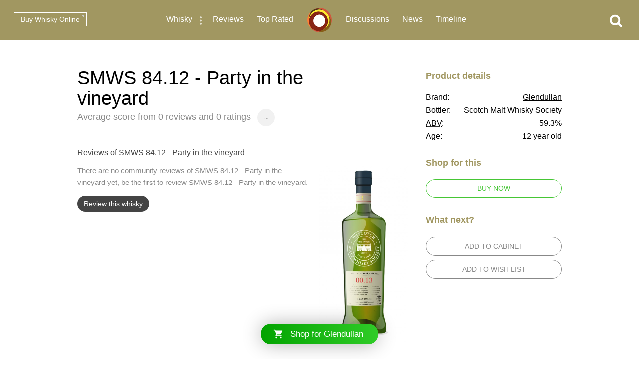

--- FILE ---
content_type: text/html; charset=utf-8
request_url: https://www.connosr.com/smws-8412-party-in-the-vineyard-whisky-reviews-2204
body_size: 18092
content:
<!DOCTYPE html><html lang="en"><head><meta charset="UTF-8" /><title>SMWS 84.12 - Party in the vineyard Reviews - Whisky Connosr</title><meta charset="UTF-8" /><meta name="description" content="SMWS 84.12 - Party in the vineyard is a whisky by Glendullan. Find ratings and reviews for this bottling and other Glendullan whiskies" /><meta name="viewport" content="width=device-width, initial-scale=1, maximum-scale=1, user-scalable=0" /><link rel="canonical" href="https://www.connosr.com/smws-8412-party-in-the-vineyard-whisky-reviews-2204" /><link rel="stylesheet" type="text/css" href="/assets/dist/connosr-all.min.css?v=20260121" /><!--[if IE]><style type="text/css">.gradient {filter: none;}</style><![endif]--><link rel="apple-touch-icon" sizes="57x57" href="/assets/icons/apple-touch-icon-57x57.png" /><link rel="apple-touch-icon" sizes="60x60" href="/assets/icons/apple-touch-icon-60x60.png" /><link rel="apple-touch-icon" sizes="72x72" href="/assets/icons/apple-touch-icon-72x72.png" /><link rel="apple-touch-icon" sizes="76x76" href="/assets/icons/apple-touch-icon-76x76.png" /><link rel="apple-touch-icon" sizes="114x114" href="/assets/icons/apple-touch-icon-114x114.png" /><link rel="apple-touch-icon" sizes="120x120" href="/assets/icons/apple-touch-icon-120x120.png" /><link rel="apple-touch-icon" sizes="144x144" href="/assets/icons/apple-touch-icon-144x144.png" /><link rel="apple-touch-icon" sizes="152x152" href="/assets/icons/apple-touch-icon-152x152.png" /><link rel="apple-touch-icon" sizes="180x180" href="/assets/icons/apple-touch-icon-180x180.png" /><link rel="icon" type="image/png" href="/assets/icons/favicon-32x32.png" sizes="32x32" /><link rel="icon" type="image/png" href="/assets/icons/android-chrome-192x192.png" sizes="192x192" /><link rel="icon" type="image/png" href="/assets/icons/favicon-96x96.png" sizes="96x96" /><link rel="icon" type="image/png" href="/assets/icons/favicon-16x16.png" sizes="16x16" /><link rel="manifest" href="/assets/icons/manifest.json" /><link rel="mask-icon" href="/assets/icons/safari-pinned-tab.svg" color="#f47c3a" /><link rel="shortcut icon" href="/assets/icons/favicon.ico" /><meta name="msapplication-TileColor" content="#da532c" /><meta name="msapplication-TileImage" content="/assets/icons/mstile-144x144.png" /><meta name="msapplication-config" content="/assets/icons/browserconfig.xml" /><meta name="theme-color" content="#ffffff" /><meta property="og:title" content="SMWS 84.12 - Party in the vineyard on Whisky Connosr" /><meta property="og:description" content="Information about SMWS 84.12 - Party in the vineyard on Whisky Connosr" /><meta property="og:type" content="website" /><meta property="og:url" content="https://www.connosr.com/smws-8412-party-in-the-vineyard-whisky-reviews-2204" /><meta property="fb:app_id" content="483474068528823" /><meta property="og:site_name" content="Whisky Connosr" /><meta property="og:image" content="https://www.connosr.com/image/2/1000/1000/2/images/products/smws-8412-party-in-the-vineyard-10354.jpg" /><meta property="og:image:width" content="1000" /><meta property="og:image:height" content="1000" /><meta name="twitter:card" content="photo" /><meta name="twitter:title" content="SMWS 84.12 - Party in the vineyard on Whisky Connosr" /><meta name="twitter:description" content="Information about SMWS 84.12 - Party in the vineyard on Whisky Connosr" /><meta name="twitter:image" content="https://www.connosr.com/image/2/1000/1000/2/images/products/smws-8412-party-in-the-vineyard-10354.jpg" /><meta name="twitter:image:alt" content="SMWS 84.12 - Party in the vineyard on Whisky Connosr" /><meta name="twitter:site" content="@Connosr" /><meta name="format-detection" content="telephone=no" /><script>window.dataLayer = window.dataLayer || []; dataLayer.push({ 'brandName': 'Glendullan', 'category': 'Scotch Whisky', 'region': 'Speyside Whisky', 'productName': 'SMWS 84.12 - Party in the vineyard', 'productRating': '0', 'productTotalReviews': '0', 'loginStatus': 'false', 'templateType': 'product-reviews' }); </script><script>(function(w,d,s,l,i){w[l]=w[l]||[];w[l].push({'gtm.start':
					new Date().getTime(),event:'gtm.js'});var f=d.getElementsByTagName(s)[0],
					j=d.createElement(s),dl=l!='dataLayer'?'&amp;l='+l:'';j.async=true;j.src=
					'https://www.googletagmanager.com/gtm.js?id='+i+dl;f.parentNode.insertBefore(j,f);
					})(window,document,'script','dataLayer','GTM-WXLJLNL8');</script><script>var connosr = { user: {} }; connosr.user['status'] = false; connosr.overlayMenu = { mobile: { items: [ { name: "Whisky", href: "/whisky-brands-distilleries" }, { name: "Reviews", href: "/whisky-reviews" }, { name: "Top Rated", href: "/top-rated-whisky-list" }, { name: "Discussions", href: "/discussions" }, { name: "News", href: "/whisky-news" }, { name: "Timeline", href: "/timeline" }, { name: "Discord Server", href: "https://discord.gg/REpS6rwy", divider: true } ] }, create: { items: [ { name: "Write a review", href: "/create/review" }, { name: "Start a discussion", href: "/create/discussion" }, { name: "Add to cabinet", href: "/@/cabinet" }, { name: "Add to wish list", href: "/@/wish-list" } ] }, account: { items: [ ] } };</script><meta name="google-site-verification" content="ozWRVgi5GbDpRBFGwoeFzaBWUTOUtUo__MOHs6I0C2k" /><meta name="msvalidate.01" content="9CFB4BCF98AD50F79DD1333646E8BA49" /></head><body id="connosr" class=" timeline-count-update" data-timeline-count-frequency="5"><!-- Google Tag Manager (noscript) --><noscript><iframe src="https://www.googletagmanager.com/ns.html?id=GTM-TDS367W" height="0" width="0" style="display:none;visibility:hidden"></iframe></noscript><!-- End Google Tag Manager (noscript) --><div id="nav-more-menu" class="header-context-menu jq-dropdown jq-dropdown-tip"><ul class="jq-dropdown-menu"><li><a href="/scotch-whisky">Scotch whisky</a></li><li><a href="/japanese-whisky">Japanese whisky</a></li><li><a href="/american-whiskey">American whiskey</a></li><li><a href="/irish-whiskey">Irish whiskey</a></li><li><a href="/canadian-whisky">Canadian whisky</a></li><li><a href="/world-whisky">World whisky</a></li></ul></div><div id="wrapper"><div class="header-global "><nav><ul class="global-nav-list"><li class="nav-more"><a href="/whisky-brands-distilleries" title="Whisky brands &amp; distilleries">Whisky</a><span data-jq-dropdown="#nav-more-menu" data-horizontal-offset="1" data-vertical-offset="5"><i class="icon icon-dots-three-vertical"></i></span></li><li><a href="/whisky-reviews" title="Whisky reviews">Reviews</a></li><li><a href="/top-rated-whisky-list" title="Top rated whisky">Top Rated</a></li></ul></nav><a title="CONNOSR." href="/"><span class="logo-connosr">Whisky Connosr</span></a><nav><ul class="global-nav-list"><li><a href="/discussions" title="Whisky discussions">Discussions</a></li><li><a href="/whisky-news" title="Latest whisky news">News</a></li><li><a href="/timeline" title="Recent actvity timeline">Timeline <span class="timeline-count"></span></a></li></ul></nav></div><div class="nav-bar "></div><span title="Open the navigation menu" class="nav-icon nav-icon-menu "><i class="icon icon icon-bars"></i><span class="label">Menu</span></span><span title="Close the navigation menu" class="nav-icon nav-icon-search-close hidden "><i class="icon icon-close"></i></span><div class="global-buttons "><a class="button button--small outline white squared" href="https://www.whiskymarketplace.com/" target="_blank">Buy Whisky Online <i class="external"></i></a></div><span title="Search this site" class="nav-icon nav-icon-search "><i class="icon icon-search"></i></span><section class="header-general simple" style="background-color:#a19761;"><header></header></section><section class="index-section min-height margin-top"><div class="content cf"><div class="layout-column-main padded"><div class="simple-header"><h1>SMWS 84.12 - Party in the vineyard</h1><p><span class="not-mobile">Average score from</span> 0 reviews and 0 ratings <span class="score-circle light">~</span></p></div><div class="product-main-image not-desktop not-tablet"><img src="/image/2/360/720/2/images/products/smws-8412-party-in-the-vineyard-10354.jpg" alt="SMWS 84.12 - Party in the vineyard" /></div></div><style>
				.layout-column-sidebar h2 {
					color: #a19761;
				}
			</style><div class="layout-column-sidebar sticky"><div class="product-info-block"><h2>Product details</h2><ul><li>Brand: <span class="data"><a href="/glendullan-scotch-whisky">Glendullan</a></span></li><li>Bottler: <span class="data">Scotch Malt Whisky Society</span></li><li><abbr title="Alcohol by Volume">ABV</abbr>: <span class="data">59.3%</span></li><li>Age: <span class="data">12 year old</span></li></ul><h2>Shop for this</h2><ul><li><a class="button green outline full-width max-width" href="https://track.adtraction.com/t/t?a=1822596258&amp;as=1830311861&amp;t=2&amp;tk=1&amp;epi=connosr&amp;url=https://www.htfw.com/catalogsearch/result/?q=SMWS 84.12 - Party in the vineyard" rel="nofollow" target="_blank">Buy now</a></li></ul><h2>What next?</h2><ul><li><span class="button grey outline full-width max-width do-cabinet-item" data-type="Cabinet" data-brand="8369" data-brand-name="Glendullan" data-product="10354" data-product-name="SMWS 84.12 - Party in the vineyard">Add to cabinet</span></li><li><span class="button grey outline full-width max-width do-cabinet-item" data-type="Wish-list" data-brand="8369" data-brand-name="Glendullan" data-product="10354" data-product-name="SMWS 84.12 - Party in the vineyard">Add to wish list</span></li></ul></div></div><div class="layout-column-main padded"><header class="simple-sub-header"><div class="header-details"><h2>Reviews of SMWS 84.12 - Party in the vineyard</h2></div></header><article class="simple-review cf"><img class="image not-mobile" src="/image/2/360/720/2/images/products/smws-8412-party-in-the-vineyard-10354.jpg" alt="SMWS 84.12 - Party in the vineyard" /><div class="simple-review-content has-image"><p>There are no community reviews of SMWS 84.12 - Party in the vineyard yet, be the first to review  SMWS 84.12 - Party in the vineyard.</p><p><a class="button button--small solid grey" href="/create/review">Review this whisky</a></p></div></article></div></div></section><section class="index-section margin-top margin-bottom no-border"><header class="section-heading-generic"><h2 class="wf-text">Popular Glendullan whiskies</h2></header><div class="content product-list"><p class="horizontal-scrolling-icon nest-top"><i class="icon icon-swipe-horizontal"></i></p><div class="horizontal-scrolling no-swipe"><div class="horizontal-scrolling-inner"><ul class="entity-list " border="0"><li class="item"><a class="name" href="/glendullan-1978-26-year-old-whisky-reviews-722">Glendullan 1978 26 Year Old<span class="bottler-abbr">OB</span></a> <ul><li><span class="data stat not-small-phone" title="Average rating 88.8/100"><i class="icon icon-area-graph"></i><span class="sr-only">Average rating: </span>88.8</span> </li><li><span class="data stat" title="2 reviews"><span class="sr-only">Total reviews: </span><i class="icon icon-review-comment"></i>2</span></li><li><span class="sr-only">ABV: </span> <span class="data stat" title="56.6% ABV">56.6%</span></li></ul></li><li class="item"><a class="name" href="/glendullan-12-year-old-whisky-reviews-760">Glendullan 12 Year Old<span class="bottler-abbr">OB</span></a> <ul><li><span class="data stat not-small-phone" title="Average rating 77.7/100"><i class="icon icon-area-graph"></i><span class="sr-only">Average rating: </span>77.7</span> </li><li><span class="data stat" title="2 reviews"><span class="sr-only">Total reviews: </span><i class="icon icon-review-comment"></i>2</span></li><li><span class="sr-only">ABV: </span> <span class="data stat" title="43% ABV">43%</span></li></ul></li><li class="item"><a class="name" href="/glendullan-18-year-old-managers-dram-whisky-reviews-541">Glendullan 18 Year Old Manager's Dram<span class="bottler-abbr">OB</span></a> <ul><li><span class="data stat not-small-phone" title="Average rating 0/100">~</span> </li><li><span class="data stat" title="0 reviews"><span class="sr-only">Total reviews: </span><i class="icon icon-review-comment"></i>0</span></li><li><span class="sr-only">ABV: </span> <span class="data stat" title="64% ABV">64%</span></li></ul></li><li class="item"><a class="name" href="/glendullan-1993-12-year-old-sherry-cask-whisky-reviews-1247">Glendullan 1993 12 Year Old Sherry Cask<span class="bottler-abbr">BA</span></a> <ul><li><span class="data stat not-small-phone" title="Average rating 0/100">~</span> </li><li><span class="data stat" title="0 reviews"><span class="sr-only">Total reviews: </span><i class="icon icon-review-comment"></i>0</span></li><li><span class="sr-only">ABV: </span> <span class="data stat" title="58.9% ABV">58.9%</span></li></ul></li><li class="item"><a class="name" href="/glendullan-12-year-old-bottled-1980s-whisky-reviews-1476">Glendullan 12 Year Old bottled 1980s<span class="bottler-abbr">OB</span></a> <ul><li><span class="data stat not-small-phone" title="Average rating 0/100">~</span> </li><li><span class="data stat" title="0 reviews"><span class="sr-only">Total reviews: </span><i class="icon icon-review-comment"></i>0</span></li><li><span class="sr-only">ABV: </span> <span class="data stat" title="43% ABV">43%</span></li></ul></li><li class="item"><a class="name" href="/glendullan-centenary-16-year-old-whisky-reviews-237">Glendullan Centenary 16 Year Old<span class="bottler-abbr">OB</span></a> <ul><li><span class="data stat not-small-phone" title="Average rating 0/100">~</span> </li><li><span class="data stat" title="0 reviews"><span class="sr-only">Total reviews: </span><i class="icon icon-review-comment"></i>0</span></li><li><span class="sr-only">ABV: </span> <span class="data stat" title="62.6% ABV">62.6%</span></li></ul></li><li class="item"><a class="name" href="/smws-8412-party-in-the-vineyard-whisky-reviews-2204">SMWS 84.12 - Party in the vineyard<span class="bottler-abbr">SMWS</span></a> <ul><li><span class="data stat not-small-phone" title="Average rating 0/100">~</span> </li><li><span class="data stat" title="0 reviews"><span class="sr-only">Total reviews: </span><i class="icon icon-review-comment"></i>0</span></li><li><span class="sr-only">ABV: </span> <span class="data stat" title="59.3% ABV">59.3%</span></li></ul></li><li class="item"><a class="name" href="/glendullan-1974-23-year-old-whisky-reviews-642">Glendullan 1974 23 Year Old<span class="bottler-abbr">OB</span></a> <ul><li><span class="data stat not-small-phone" title="Average rating 80/100"><i class="icon icon-area-graph"></i><span class="sr-only">Average rating: </span>80</span> </li><li><span class="data stat" title="0 reviews"><span class="sr-only">Total reviews: </span><i class="icon icon-review-comment"></i>0</span></li><li><span class="sr-only">ABV: </span> <span class="data stat" title="63.1% ABV">63.1%</span></li></ul></li><li class="item"><a class="name" href="/glendullan-12-year-old-bot1980s-whisky-reviews-772">Glendullan 12 Year Old bottled 1980s<span class="bottler-abbr">OB</span></a> <ul><li><span class="data stat not-small-phone" title="Average rating 0/100">~</span> </li><li><span class="data stat" title="0 reviews"><span class="sr-only">Total reviews: </span><i class="icon icon-review-comment"></i>0</span></li><li><span class="sr-only">ABV: </span> <span class="data stat" title="47% ABV">47%</span></li></ul></li></ul></div></div></div><p class="more-link">View more <a href="/glendullan-scotch-whisky">Glendullan whiskies</a></p></section><section id="footer"><div class="footer-inner"><div class="social"><ul><li><a class="facebook" target="_blank" href="https://www.facebook.com/connosr/"><i class="icon icon-facebook-circle"></i></a></li><li><a class="twitter" target="_blank" href="https://twitter.com/connosr"><i class="icon icon-twitter-circle"></i></a></li><li><a class="youtube" target="_blank" href="https://www.youtube.com/connosr"><i class="icon icon-youtube-circle"></i></a></li></ul></div><div class="footer-column"><p>Contact Us</p><ul><li><span class="link contact-modal" data-type="support" href="#">Support</span></li></ul></div><div class="footer-column"><p>Community</p><ul><li><a href="https://discord.gg/REpS6rwy">Discord</a></li></ul></div><div class="footer-column"><p>More links</p><ul><li><a href="/articles">Articles</a></li><li><a href="/whisky-blog">Blog</a></li></ul></div></div></section></div><nav id="overlay-menu"></nav><div id="full-screen-search"><form class="search-form"><input class="search-input" type="text" placeholder="Search..." autocomplete="off" spellcheck="false" autocorrect="off" autocapitalize="off" /><div class="icon"><i class="icon icon-search"></i></div></form><div class="search-content results hidden"><div class="search-column double-column"><h2 class="results-title">Results</h2><div id="search-results"></div></div><div class="search-column single-column"><h2>Categories</h2><div id="search-facets"></div></div></div><div class="search-content defaults"><div class="search-column single-column"><h2>Types of whisky</h2><div id="search-default-categories"></div></div><div class="search-column single-column middle-column"><h2>Popular distilleries</h2><div id="search-default-brands"></div></div><div class="search-column single-column"><h2>Top discussions</h2><div id="search-default-discussions"></div></div></div></div><script src="/assets/js/vendor/modernizr-custom.js"></script><script src="/assets/dist/connosr-all.min.js?v=20260121"></script><script src="/assets/dist/connosr.min.js?v=20260121"></script><script src="/assets/js/vendor/extras/emojis.js" async="async"></script><script>connosr.author = []; connosr.commenters = []; connosr.mentions = []; connosr.relatedProduct = null; connosr.relatedBrand = null; connosr.relatedBrandRetail = null; connosr.relatedBrand = 'Glendullan'; connosr.relatedBrandRetail = '/distilleries/glendullan-whisky-distillery/';</script><script type="application/ld+json">{ "@context": "http://schema.org/", "@type": "Product", "image": "https://www.connosr.com/image/2/750/750/2/images/products/smws-8412-party-in-the-vineyard-10354.jpg", "name": "SMWS 84.12 - Party in the vineyard", "aggregateRating": { "@type": "AggregateRating", "worstRating": "1", "bestRating": "100", "reviewCount": "0", "ratingCount": "0", "ratingValue": "0" } }</script></body></html>

--- FILE ---
content_type: image/svg+xml
request_url: https://www.connosr.com/assets/flags/scotch-whisky.svg
body_size: -63
content:
<?xml version="1.0" ?><svg height="180px" version="1.1" viewBox="0 0 180 180" width="180px" xmlns="http://www.w3.org/2000/svg" xmlns:sketch="http://www.bohemiancoding.com/sketch/ns" xmlns:xlink="http://www.w3.org/1999/xlink"><title/><defs/><g fill="none" fill-rule="evenodd" id="Page-1" stroke="none" stroke-width="1"><g id="circle_scotland"><circle cx="90" cy="90" fill="#4086CD" id="1024-copy" r="90" transform="translate(90.000000, 90.000000) scale(1, -1) translate(-90.000000, -90.000000) "/><path d="M19.3012177,34.3012177 L75,90 L75,90 L19.3012177,145.698782 C23.6947252,151.267834 28.7321664,156.305275 34.3012177,160.698782 L90,105 L145.698782,160.698782 C151.267834,156.305275 156.305275,151.267834 160.698782,145.698782 L105,90 L160.698782,34.3012176 C156.305275,28.7321664 151.267834,23.6947252 145.698782,19.3012177 L90,75 L34.3012176,19.3012176 C28.7321664,23.6947252 23.6947252,28.7321664 19.3012177,34.3012177 Z" fill="#FFFFFF" id="1024-copy"/></g></g></svg>